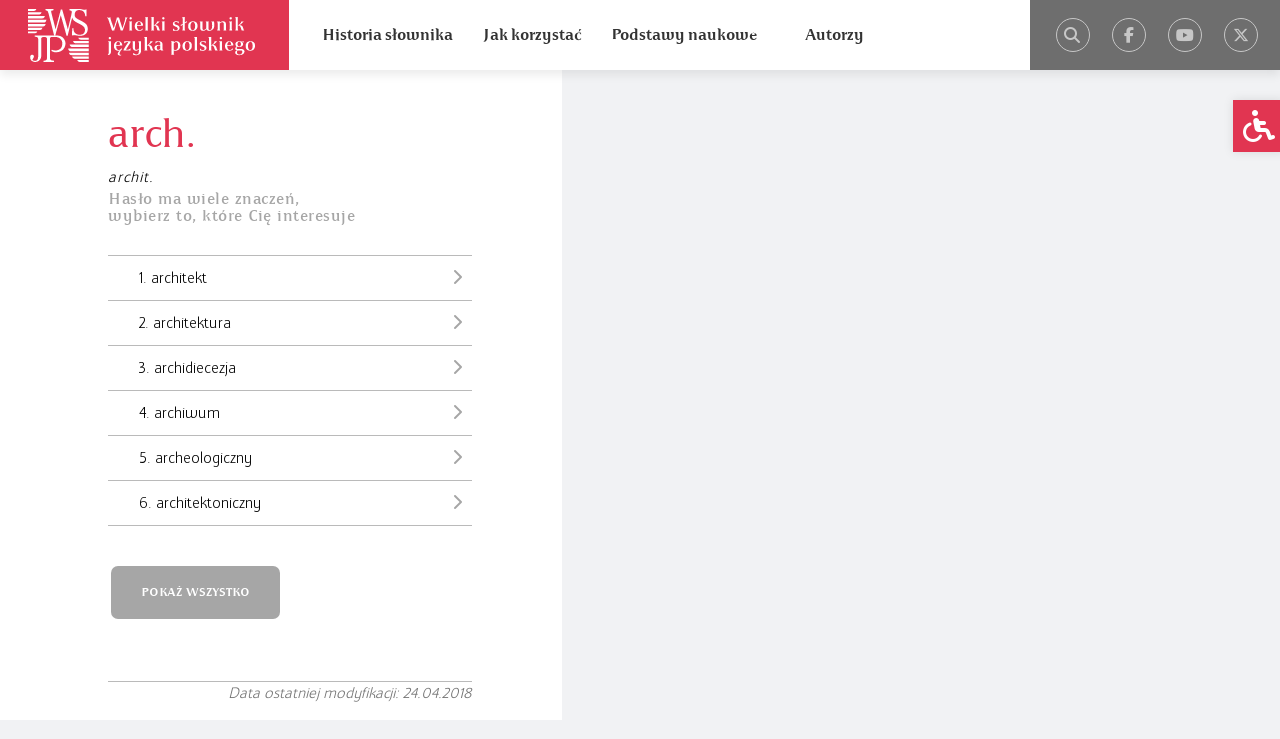

--- FILE ---
content_type: text/html; charset=UTF-8
request_url: https://wsjp.pl/haslo/podglad/91497/arch
body_size: 4228
content:
<!DOCTYPE html>
<html lang="pl-PL" class="fontEnlarge-0">

<head>
    <meta name="viewport" content="width=device-width, initial-scale=1.0" />
    <meta http-equiv="Content-Type" content="text/html; charset=UTF-8" />
    <meta http-equiv="X-UA-Compatible" content="IE=edge">
    <meta name="description" content="Znaczenia: architekt, architektura, archidiecezja, archiwum, archeologiczny, architektoniczny" />
    <meta name="title" content="arch. - Wielki słownik języka polskiego PAN" />
    <title>arch. - Wielki słownik języka polskiego PAN</title>

    <meta property="og:type" content="website" />
    <meta property="og:title" content="arch. - Wielki słownik języka polskiego PAN" />
    <meta property="og:url" content="https://wsjp.pl/haslo/podglad/91497/arch" />
    <meta property="og:site_name" content="wsjp.pl" />
    <meta property="og:image" content="https://wsjp.pl/img/logo-wsjp-og.png" />

    <meta property="og:description" content="Znaczenia: architekt, architektura, archidiecezja, archiwum,..." />
    <meta property="article:publisher" content="wsjppan" />
    <meta property="article:author" content="wsjppan" />

    <link rel="schema.dcterms" href="https://purl.org/dc/terms/">
    <meta name="DC.type" content="Text">
    <meta name="DC.title" lang="pl" content="arch. - Wielki słownik języka polskiego PAN">
    <meta name="DC.format" content="text/html">
    <meta name="DC.description" lang="pl" content="Znaczenia: architekt, architektura, archidiecezja, archiwum,...">
    <meta name="DC.publisher" content="wsjppan">

    <link rel="canonical" href="https://wsjp.pl/haslo/podglad/91497/arch">
    <meta name="csrf-token" content="BWvdHkRAaZIdAGnhTsZPyJ3Xk7B6cxIjSaHfYuy3">

    <link rel="shortcut icon" href="https://wsjp.pl/img/favicon/favicon.ico">
    <link rel="icon" href="https://wsjp.pl/img/favicon/favicon.ico">
    <link rel="icon" type="image/png" href="https://wsjp.pl/img/favicon/favicon-16x16.png" sizes="16x16">
    <link rel="icon" type="image/png" href="https://wsjp.pl/img/favicon/favicon-32x32.png" sizes="32x32">
    <link rel="icon" type="image/png" href="https://wsjp.pl/img/favicon/favicon-96x96.png" sizes="96x96">
    <link rel="apple-touch-icon" href="https://wsjp.pl/img/favicon/apple-touch-icon.png">
    <link rel="manifest" href="https://wsjp.pl/img/favicon/manifest.json">
    <meta name="msapplication-TileColor" content="#e13551">
    <meta name="msapplication-config" content="https://wsjp.pl/img/favicon/browserconfig.xml">
    <link rel="mask-icon" href="https://wsjp.pl/img/favicon/safari-pinned-tab.svg" color="#e13551">
    <meta name="theme-color" content="#ffffff">

    <link rel="dns-prefetch" href="//cdnjs.cloudflare.com">
    <link rel="dns-prefetch" href="//twitter.com">
    <link rel="dns-prefetch" href="//platform.twitter.com">
    <link rel="dns-prefetch" href="//connect.facebook.net">
    <link rel="dns-prefetch" href="//www.google-analytics.com">

    <link rel="stylesheet" href="https://cdnjs.cloudflare.com/ajax/libs/font-awesome/6.7.2/css/all.min.css" integrity="sha512-Evv84Mr4kqVGRNSgIGL/F/aIDqQb7xQ2vcrdIwxfjThSH8CSR7PBEakCr51Ck+w+/U6swU2Im1vVX0SVk9ABhg==" crossorigin="anonymous" referrerpolicy="no-referrer" />
    <link rel="stylesheet" href="https://wsjp.pl/css/app.css?id=58791cb3686a728dd9aa">
    <link rel="stylesheet" href="https://wsjp.pl/css/media.css?id=a65df6801899297ed012">
    <link rel="stylesheet" href="https://wsjp.pl/css/stickytable.css">
    <link rel="stylesheet" href="https://code.jquery.com/ui/1.12.1/themes/base/jquery-ui.css">

    <script src="https://cdnjs.cloudflare.com/ajax/libs/jquery/3.5.1/jquery.min.js" integrity="sha512-bLT0Qm9VnAYZDflyKcBaQ2gg0hSYNQrJ8RilYldYQ1FxQYoCLtUjuuRuZo+fjqhx/qtq/1itJ0C2ejDxltZVFg==" crossorigin="anonymous"></script>
    <script src="https://wsjp.pl/js/stickytable.min.js"></script>
    <script src="https://code.jquery.com/ui/1.12.1/jquery-ui.js"></script>
    <script src="https://wsjp.pl/js/jquery.ui.autocomplete.scroll.min.js"></script>
    <script src="https://unpkg.com/@popperjs/core@2"></script>
    <script src="https://unpkg.com/tippy.js@6"></script>
    <script src="https://wsjp.pl/js/app.js?id=b483b41a6aa3af518541"></script>

    <!-- Google tag (gtag.js) -->
    <script async src="https://www.googletagmanager.com/gtag/js?id=G-BPPB8NRJGW"></script>
    <script>
    window.dataLayer = window.dataLayer || [];
    function gtag(){dataLayer.push(arguments);}
    gtag('js', new Date());
    gtag('config', 'G-BPPB8NRJGW');
    </script>

    <script>
        var CSRF_TOKEN = $('meta[name="csrf-token"]').attr('content');
        $(document).ready(function() {
            $('input#quick_search_input, input#tftextinput').autocomplete({
                maxShowItems: 10,
                source: function(request, response) {
                    $.ajax({
                        url: "https://wsjp.pl/autocomplete",
                        data: {
                            _token: CSRF_TOKEN,
                            term : request.term
                        },
                        dataType: "json",
                        success: function(data){
                            var resp = $.map(data,function(obj){
                                return obj.forma;
                            });
                            response(resp);
                        }
                    });
                },
                select: function(event, ui) {
                    $('input#quick_search_input, input#tftextinput').val(ui.item.label);
                    $('#quick_search, #tfnewsearch').submit();
                },
                minLength: 1
            });

            $('body').on('submit', '#quick_search', e=> {
                e.preventDefault();
                console.log(e);

                const url = e.currentTarget.action;
                $.ajax({
                    url: "https://wsjp.pl/phrase_statistic_search",
                    data: {
                        szukaj: $('input#quick_search_input').val()
                    },
                    dataType: "json",
                    success: function (data) {
                        window.location.href = url + '?szukaj=' + $('input#quick_search_input').val()
                    }
                });
            });
        });
    </script>
</head>

<body class="footer_s haslo1 haslo2 many_mean">
    <div id="fb-root"></div>
    <script async defer crossorigin="anonymous" src="https://connect.facebook.net/pl_PL/sdk.js#xfbml=1&version=v9.0" nonce="En6xVUIo"></script>
    <header>
        <div class="logo_containter">
            <a href="https://wsjp.pl" class="logo"></a>
        </div>
        <div class="menu_wrapper clearfix">
            <nav class="menu clearfix">
                <ul>
                                                                    <li class="nav-item">
                            <a class="nav-link" aria-current="page" href="https://wsjp.pl/page/historia">Historia słownika</a>
                        </li>
                                                                        <li class="nav-item">
                                <a class="nav-link" aria-current="page" href="https://wsjp.pl/jak_korzystac">Jak korzystać</a>
                            </li>
                                                <li class="nav-item">
                            <a class="nav-link" aria-current="page" href="https://wsjp.pl/page/podstawy_naukowe">Podstawy naukowe</a>
                        </li>
                                                                    <li class="nav-item">
                            <a class="nav-link" aria-current="page" href="https://wsjp.pl/page/autorzy">Autorzy</a>
                        </li>
                                    </ul>
            </nav>
                        <div class="quick_search_bar clearfix">
                <form id="quick_search" method="get" action="/szukaj/podstawowe/wyniki">
                    <input type="text" value="" class="quick_search_input" id="quick_search_input" name="szukaj" placeholder="Wpisz szukane słowo...">
                    <input type="submit" value="Szukaj" class="quick_search_button">
                    <input type="hidden" name="_token" value="BWvdHkRAaZIdAGnhTsZPyJ3Xk7B6cxIjSaHfYuy3">                </form>
            </div>
                        <div class="icons_wrap clearfix">
                <div class="icons">
                    <a href="https://x.com/WSJP_PAN" target="_blank" rel="noopener" class="circle-x"><i class="fab fa-x-twitter"></i></a>
                    <a href="https://www.youtube.com/@WielkisownikjezykapolskiegoPAN" target="_blank" rel="noopener" class="circle-youtube"><i class="fab fa-youtube"></i></a>
                    <a href="https://www.facebook.com/wsjppan" target="_blank" rel="noopener" class="circle-facebook"><i class="fab fa-facebook-f"></i></a>
                                            <a href="#" class="circle quicksearch"><i class="fa fa-search"></i></a>
                                    </div>
            </div>
        </div>
        <div class="clear"></div>
                <div class="mobile_search">
            <i class="mobile_search_icon fa fa-search"></i>
        </div>
                <div class="mobile_menu">
            <div class="mobile_icons">
                <i class="fa fa-bars"></i>
                <i class="fa fa-caret-down"></i>
                <i class="fa fa-caret-up hidden"></i>
            </div>
        </div>
        <div class="clear"></div>
    </header>

    
<main>

    <div class="word_content_wrapper" data-phrase-id="91497">
        <div class="word_content word_content_bg">
                        <h1>arch.</h1>
                        <div class="homonimy">
                            </div>
                           
            <div class="hasla_odnosnikowe">
                <p class="odnosniki_kwal">         
        
                            <span class="italic">archit. </span>
            </p>
                                     <p class="odnosniki_kwal">         
        
                            <span class="italic"> </span>
            </p>
                                </div>
                        <p class="subtitle">
                Hasło ma wiele znaczeń,<br>wybierz to, które Cię interesuje
            </p>
            <div class="clear"></div>
            <ul class="meanings">

                
                                                <li >
                    <a href="https://wsjp.pl/haslo/podglad/91497/arch/5228540">
                                                1. 
                                                    architekt
                                                <i data-tippy-content="przejdź do podhasła" class="tippy-right fa expand_arrow fa-chevron-right"></i>
                                            </a>
                </li>
                                                <li >
                    <a href="https://wsjp.pl/haslo/podglad/91497/arch/5228554">
                                                2. 
                                                    architektura
                                                <i data-tippy-content="przejdź do podhasła" class="tippy-right fa expand_arrow fa-chevron-right"></i>
                                            </a>
                </li>
                                                <li >
                    <a href="https://wsjp.pl/haslo/podglad/91497/arch/5228549">
                                                3. 
                                                    archidiecezja
                                                <i data-tippy-content="przejdź do podhasła" class="tippy-right fa expand_arrow fa-chevron-right"></i>
                                            </a>
                </li>
                                                <li >
                    <a href="https://wsjp.pl/haslo/podglad/91497/arch/5228547">
                                                4. 
                                                    archiwum
                                                <i data-tippy-content="przejdź do podhasła" class="tippy-right fa expand_arrow fa-chevron-right"></i>
                                            </a>
                </li>
                                                <li >
                    <a href="https://wsjp.pl/haslo/podglad/91497/arch/5228566">
                                                5. 
                                                    archeologiczny
                                                <i data-tippy-content="przejdź do podhasła" class="tippy-right fa expand_arrow fa-chevron-right"></i>
                                            </a>
                </li>
                                                <li >
                    <a href="https://wsjp.pl/haslo/podglad/91497/arch/5228565">
                                                6. 
                                                    architektoniczny
                                                <i data-tippy-content="przejdź do podhasła" class="tippy-right fa expand_arrow fa-chevron-right"></i>
                                            </a>
                </li>
                            </ul>
        </div>
        <div class="word_content2">
            <div class="word_buttons">
                    <a href="https://wsjp.pl/haslo/do_druku/91497" target="_blank" data-tab-name="POKAŻ WSZYSTKO" class="button_right">POKAŻ WSZYSTKO</a>
</div>            <div class="word_social">
                <div class="fb-like" data-href="https://wsjp.pl/haslo/podglad/91497/arch" data-width="" data-layout="button_count" data-action="like" data-size="small" data-share="false"></div>
            </div>
                        <div class="data_modyfikacji">Data ostatniej modyfikacji: 24.04.2018</div>
                    </div>
        <div class="word_background"></div>
    </div>

</main>


    <nav id="wsjp-wcag-toolbar" class="wsjp-wcag-toolbar-right" role="navigation">
        <div class="wsjp-wcag-toolbar-toggle">
            <a class="wsjp-wcag-toolbar-link wsjp-wcag-toolbar-toggle-link" href="javascript:void(0);" title="Narzędzia ułatwień dostępu" tabindex="-1">
                <span class="wsjp-wcag-sr-only sr-only">Open toolbar</span>
                
                
                
                <i class="fas fa-wheelchair"></i>
            </a>
        </div>
        <div class="wsjp-wcag-toolbar-overlay">
            <div class="wsjp-wcag-toolbar-inner">
                <p class="wsjp-wcag-toolbar-title">Menu dostępności</p>

                <ul class="wsjp-wcag-toolbar-items pojo-a11y-tools">
                    <li class="wsjp-wcag-toolbar-item enlarge-text">
                        <a href="#" class="wsjp-wcag-toolbar-link">
                                <span class="wsjp-wcag-toolbar-icon">
                                    <i class="fas fa-search-plus"></i>
                                </span>
                            <span class="wsjp-wcag-toolbar-text">Powiększ tekst</span>
                        </a>
                    </li>

                    <hr>

                    <li class="wsjp-wcag-toolbar-item reduce-text">
                        <a href="#" class="wsjp-wcag-toolbar-link" >
                                <span class="wsjp-wcag-toolbar-icon">
                                    <span class="fas fa-search-minus"></span>
                                </span>
                            <span class="wsjp-wcag-toolbar-text">Zmniejsz tekst</span>
                        </a>
                    </li>

                    <hr>

                    <li class="wsjp-wcag-toolbar-item high-contrast">
                        <a href="#" class="wsjp-wcag-toolbar-link">
                                <span class="wsjp-wcag-toolbar-icon">
                                    <span class="fas fa-adjust"></span>
                                </span>
                            <span class="wsjp-wcag-toolbar-text">Wysoki kontrast</span>
                        </a>
                    </li>

                    <hr>

                    <li class="wsjp-wcag-toolbar-item reset-wcag">
                        <a href="#" class="wsjp-wcag-toolbar-link pojo-a11y-btn-reset" data-action="reset" tabindex="-1">
                                <span class="wsjp-wcag-toolbar-icon">
                                    <span class="fas fa-undo"></span>
                                </span>
                            <span class="wsjp-wcag-toolbar-text">Resetuj</span>
                        </a>
                    </li>
                </ul>
            </div>
        </div>
    </nav>
    
    <footer>
        <div class="footer-wrapper">
            <div class="footer-left">
                <div class="institute">
                    <p class="mb-0">
                    <a href="https://ijppan.pl" target="_blank" rel="noopener">
                        Copyright&copy; Instytut Języka Polskiego <span class="bold nowrap">PAN</span>
                    </a>
                    </p>
                </div>
                <div class="author">
                    <p class="mb-0">
                    Projekt autorstwa
                    <img class="moreplease svg" src="https://wsjp.pl/img/moreplease_logo.svg" alt="moreplease interactive">
                    </p>
                </div>
                <div class="privacy">
                    <p class="mb-0">
                    <a href="https://wsjp.pl/page/polityka_prywatnosci">Polityka prywatności</a>
                    </p>
                </div>
            </div>
            <div class="footer-apps">
                <a href="https://play.google.com/store/apps/details?id=com.robertrareza.is_wsjp_app" target="_blank" rel="noopener">
                    <img src="https://wsjp.pl/img/google-play.svg" alt="Pobierz z Google Play" height="40">
                </a>
                <a href="https://apps.apple.com/pl/app/wielki-s%C5%82ownik-wsjp-pan/id6449430021" target="_blank" rel="noopener">
                    <img src="https://wsjp.pl/img/app-store.svg" alt="Pobierz z App Store" height="40">
                </a>
            </div>
            <div class="footer-right">
                <div class="nprh">
                    <a href="https://www.gov.pl/web/nauka" target="_blank" rel="noopener">
                    <img src="https://wsjp.pl/img/logo-mnisw.png" alt="Ministerstwo Nauki i Szkolnictwa Wyższego">
                    </a>
                </div>
                <div class="funding">
                    <span class="center">
                    Projekt dofinansowany ze środków budżetu państwa, 
                    przyznanych przez Ministra Nauki w ramach Programu pod nazwą 
                    „Narodowy Program Rozwoju Humanistyki”; nr projektu 
                    NPRH/DN/SP/0002/2023/12, kwota dofinansowania 887 512,50 zł; 
                    całkowita wartość projektu 887 512,50 zł
                    </span>
                </div>
                <div class="patronage">
                    <img src="https://wsjp.pl/img/ORZEL2.png" alt="Patronat honorowy">
                    <a href="https://pliki.wsjp.pl/M2013000026601.pdf" target="_blank" rel="noopener">Patronat honorowy</a>
                </div>
            </div>
        </div>
    </footer>
    <script src="https://wsjp.pl/js/tippy-custom.js?id=c36d2c25dbe3f7d1c805"></script>
</body>

</html>


--- FILE ---
content_type: text/css
request_url: https://wsjp.pl/css/stickytable.css
body_size: 242
content:
.sticky-table,
.sticky-table table {
    max-width: 100%;
    min-width: 5px;
    padding: 0 !important
}

.sticky-table {
    max-height: 80vh;
    overflow: auto;
}

.sticky-table,
.sticky-table * {
    -webkit-transition: all 0s;
    -moz-transition: all 0s;
    -o-transition: all 0s;
    transition: all 0s
}

.sticky-table table {
    margin-bottom: 0;
    border-spacing: 0;
    border-collapse: collapse
}

.sticky-table table tr.sticky-footer td,
.sticky-table table tr.sticky-footer th,
.sticky-table table tr.sticky-header td,
.sticky-table table tr.sticky-header th {
    background-color: #fff;
    border-top: 0;
    position: relative;
    position: -webkit-sticky;
    position: -ms-sticky;
    position: sticky;
    z-index: 5
}

.sticky-table table tr.sticky-header td,
.sticky-table table tr.sticky-header th {
    top: 0
}

.sticky-table table tr.sticky-footer td,
.sticky-table table tr.sticky-footer th {
    bottom: 0
}

.sticky-table table td.sticky-cell,
.sticky-table table td.sticky-cell-opposite,
.sticky-table table th.sticky-cell,
.sticky-table table th.sticky-cell-opposite {
    background-color: #fff;
    position: relative;
    position: -webkit-sticky;
    position: -ms-sticky;
    position: sticky;
    z-index: 10
}

.sticky-table.sticky-ltr-cells table td.sticky-cell,
.sticky-table.sticky-ltr-cells table th.sticky-cell,
.sticky-table.sticky-rtl-cells table td.sticky-cell-opposite,
.sticky-table.sticky-rtl-cells table th.sticky-cell-opposite {
    left: 0
}

.sticky-table.sticky-ltr-cells table td.sticky-cell-opposite,
.sticky-table.sticky-ltr-cells table th.sticky-cell-opposite,
.sticky-table.sticky-rtl-cells table td.sticky-cell,
.sticky-table.sticky-rtl-cells table th.sticky-cell {
    right: 0
}

.sticky-table table tr.sticky-footer td.sticky-cell,
.sticky-table table tr.sticky-footer td.sticky-cell-opposite,
.sticky-table table tr.sticky-footer th.sticky-cell,
.sticky-table table tr.sticky-footer th.sticky-cell-opposite,
.sticky-table table tr.sticky-header td.sticky-cell,
.sticky-table table tr.sticky-header td.sticky-cell-opposite,
.sticky-table table tr.sticky-header th.sticky-cell,
.sticky-table table tr.sticky-header th.sticky-cell-opposite {
    z-index: 15
}
